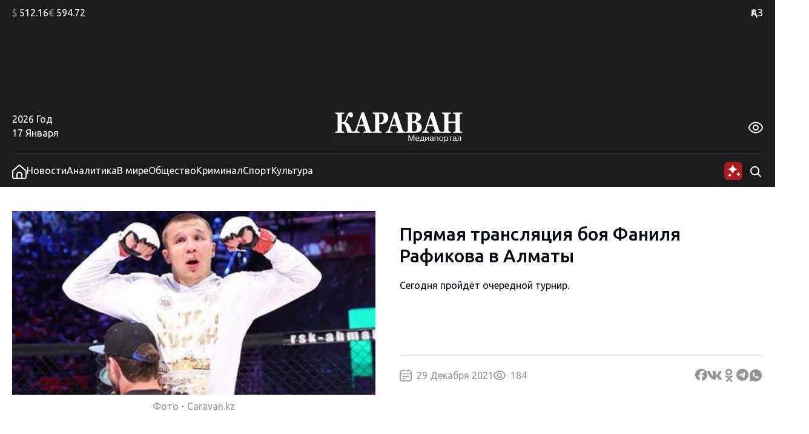

--- FILE ---
content_type: image/svg+xml
request_url: https://www.caravan.kz/wp-content/themes/caravankz/assets/img/logo_18_plus-white.svg
body_size: 7732
content:
<svg width="282" height="62" viewBox="0 0 282 62" fill="none" xmlns="http://www.w3.org/2000/svg">
<g clip-path="url(#clip0_3339_2928)">
<mask id="mask0_3339_2928" style="mask-type:luminance" maskUnits="userSpaceOnUse" x="0" y="0" width="220" height="62">
<path d="M220 0H0V62H220V0Z" fill="white"/>
</mask>
<g mask="url(#mask0_3339_2928)">
<path d="M0 62.2541H219.973V0.0637207H0V62.2541Z" fill="white"/>
<mask id="mask1_3339_2928" style="mask-type:luminance" maskUnits="userSpaceOnUse" x="0" y="-82" width="220" height="173">
<path d="M0 -81.3394H219.973V90.6467H0V-81.3394Z" fill="white"/>
</mask>
<g mask="url(#mask1_3339_2928)">
<path d="M37.3968 41.7763H26.8353C26.3829 40.1487 25.9312 38.5219 25.4788 36.8936C25.0264 35.2668 24.5484 33.7584 24.0447 32.3674C23.6831 31.3405 23.3246 30.4676 22.9692 29.7486C22.6145 29.0297 22.1776 28.4176 21.6608 27.9118C21.1696 27.4067 20.5783 27.0313 19.8869 26.7855C19.1946 26.5413 18.3775 26.4185 17.4339 26.4185V36.8231C17.4339 37.3608 17.5278 37.8416 17.7156 38.2686C17.9026 38.6948 18.2231 39.027 18.6755 39.2637C18.9207 39.3903 19.3413 39.5245 19.9365 39.6671C20.5317 39.809 21.0167 39.8962 21.3915 39.9273V41.7763H6.51147V39.9273C6.83507 39.9121 7.30999 39.8613 7.93779 39.7733C8.56481 39.6868 9.02034 39.5799 9.30513 39.4533C9.77074 39.2485 10.0936 38.9368 10.2751 38.5174C10.456 38.0987 10.5467 37.605 10.5467 37.0362V13.2411C10.5467 12.6882 10.466 12.2218 10.3039 11.8426C10.1424 11.4634 9.80954 11.132 9.30513 10.8476C8.92954 10.642 8.43832 10.4562 7.8307 10.2901C7.22308 10.1248 6.78308 10.0262 6.51147 9.99438V8.14538H21.3915V9.99438C20.9903 10.0262 20.5123 10.1051 19.9559 10.231C19.3995 10.3576 18.9727 10.4759 18.6755 10.5867C18.1711 10.7922 17.8382 11.1198 17.676 11.5703C17.5146 12.0208 17.4339 12.4986 17.4339 13.0037V24.1903H18.6972C19.2156 24.1903 19.7573 24.1 20.3206 23.918C20.8848 23.7367 21.3931 23.3689 21.8471 22.816C22.7798 21.6943 23.4782 20.5605 23.9431 19.4153C24.4071 18.2701 24.8076 17.0969 25.1428 15.8955C25.53 14.5683 25.8785 13.4428 26.1889 12.5183C26.4993 11.5938 27.1131 10.5867 28.0311 9.49611C28.4835 8.94399 29.0392 8.50562 29.6988 8.18103C30.3576 7.85718 31.0816 7.69489 31.8701 7.69489C33.1629 7.69489 34.1834 8.09835 34.9338 8.90378C35.6834 9.70997 36.0582 10.7368 36.0582 11.9852C36.0582 13.3594 35.7416 14.4303 35.1076 15.1963C34.4736 15.963 33.665 16.346 32.6826 16.346C32.0617 16.346 31.4572 16.1253 30.8682 15.6824C30.28 15.2403 29.5785 14.3871 28.7637 13.1228C28.3757 13.6127 28.0358 14.3666 27.7448 15.3859C27.4538 16.4052 27.1853 17.294 26.94 18.0524C26.4356 19.6163 25.9444 20.8062 25.4656 21.6193C24.9868 22.433 24.4374 23.1088 23.8166 23.6457V24.0719C25.627 24.6574 27.1278 25.6206 28.3175 26.9638C29.5071 28.3069 30.4709 29.942 31.2081 31.8692C31.5309 32.7072 31.8646 33.5961 32.2069 34.5357C32.5499 35.4762 32.8509 36.2778 33.1094 36.9414C33.5106 37.9683 33.9017 38.6478 34.2835 38.9793C34.6645 39.3114 34.978 39.501 35.224 39.5481C35.5212 39.6277 35.8867 39.7028 36.3205 39.7733C36.7535 39.8446 37.112 39.8962 37.3968 39.9273V41.7763Z" fill="#1E1E1E"/>
<path d="M53.6806 28.173L49.6966 16.0164L45.7699 28.173H53.6806ZM68.1463 41.7773H53.1498V39.9283C53.8467 39.8654 54.6669 39.7114 55.609 39.4665C56.5511 39.2215 57.0222 38.9174 57.0222 38.5541C57.0222 38.4274 57.0128 38.2856 56.9934 38.1271C56.974 37.9694 56.9189 37.7563 56.8281 37.487L54.4792 30.5195H44.9753C44.7565 31.1672 44.5159 31.9256 44.2521 32.7947C43.9882 33.6639 43.7601 34.4382 43.5676 35.117C43.3232 36.0021 43.1781 36.6422 43.1331 37.0373C43.088 37.4324 43.0655 37.7085 43.0655 37.8662C43.0655 38.3721 43.3783 38.8029 44.0053 39.1578C44.6323 39.5135 45.676 39.7706 47.1357 39.9283V41.7773H35.8447V39.9283C36.2715 39.8972 36.7534 39.8146 37.2897 39.6796C37.8267 39.5453 38.2504 39.3595 38.5608 39.1229C39.0908 38.7437 39.5401 38.2773 39.9087 37.7244C40.2781 37.1715 40.5846 36.5155 40.8306 35.7571C42.3307 31.3174 43.8346 26.8693 45.3408 22.4136C46.8478 17.958 48.5132 13.045 50.3368 7.67236H54.2169C56.7521 15.2884 58.7371 21.3079 60.1728 25.7317C61.6084 30.1562 62.8306 33.8216 63.8394 36.7286C64.0078 37.2026 64.2212 37.6342 64.4796 38.0202C64.7381 38.4077 65.1067 38.7748 65.5855 39.1229C65.9479 39.3755 66.3677 39.5651 66.8465 39.6917C67.3253 39.8176 67.7583 39.8972 68.1463 39.9283V41.7773Z" fill="#1E1E1E"/>
<path d="M86.635 17.768C86.635 15.2403 86.2175 13.364 85.3833 12.1391C84.5491 10.9151 83.0653 10.3023 80.9313 10.3023H79.3211V25.0677H80.1359C82.2567 25.0677 83.8701 24.4716 84.9759 23.2787C86.0825 22.0857 86.635 20.2488 86.635 17.768ZM94.2012 16.5591C94.2012 18.4552 93.8807 20.0873 93.2404 21.4532C92.601 22.8206 91.7179 23.9301 90.5927 24.7833C89.4287 25.6684 88.0994 26.3085 86.6055 26.7029C85.1125 27.0988 83.434 27.2959 81.5715 27.2959H79.3211V36.7518C79.3211 37.3206 79.408 37.8151 79.5834 38.233C79.7572 38.6524 80.0901 38.9876 80.5821 39.2409C80.8405 39.3668 81.2611 39.501 81.8431 39.6436C82.4251 39.7854 82.9164 39.8802 83.3176 39.928V41.7763H68.3987V39.928C68.7735 39.8802 69.2717 39.8135 69.8925 39.7263C70.5133 39.6398 70.9463 39.5329 71.1923 39.4062C71.6967 39.1537 72.0297 38.8458 72.1911 38.4825C72.3532 38.1192 72.434 37.6134 72.434 36.9657V13.2411C72.434 12.689 72.3564 12.2104 72.2012 11.8077C72.0459 11.4042 71.7092 11.069 71.1923 10.7998C70.8299 10.6102 70.348 10.4411 69.7466 10.2909C69.1452 10.1407 68.6959 10.0414 68.3987 9.9944V8.14539H83.5892C87.1456 8.14539 89.8035 8.83782 91.5627 10.2196C93.3212 11.6022 94.2012 13.7151 94.2012 16.5591Z" fill="#1E1E1E"/>
<path d="M107.695 28.173L103.711 16.0164L99.7844 28.173H107.695ZM122.161 41.7773H107.164V39.9283C107.861 39.8654 108.681 39.7114 109.623 39.4665C110.566 39.2215 111.037 38.9174 111.037 38.5541C111.037 38.4274 111.027 38.2856 111.008 38.1271C110.988 37.9694 110.933 37.7563 110.843 37.487L108.494 30.5195H98.9897C98.7709 31.1672 98.5303 31.9256 98.2665 32.7947C98.0026 33.6639 97.7745 34.4382 97.582 35.117C97.3376 36.0021 97.1925 36.6422 97.1475 37.0373C97.1024 37.4324 97.0799 37.7085 97.0799 37.8662C97.0799 38.3721 97.3927 38.8029 98.0197 39.1578C98.6467 39.5135 99.6905 39.7706 101.15 39.9283V41.7773H89.8591V39.9283C90.2859 39.8972 90.7678 39.8146 91.3041 39.6796C91.8411 39.5453 92.2648 39.3595 92.5752 39.1229C93.1052 38.7437 93.5545 38.2773 93.9231 37.7244C94.2925 37.1715 94.599 36.5155 94.845 35.7571C96.3451 31.3174 97.849 26.8693 99.3552 22.4136C100.862 17.958 102.528 13.045 104.351 7.67236H108.231C110.767 15.2884 112.752 21.3079 114.188 25.7317C115.623 30.1562 116.845 33.8216 117.854 36.7286C118.022 37.2026 118.236 37.6342 118.494 38.0202C118.753 38.4077 119.121 38.7748 119.6 39.1229C119.962 39.3755 120.382 39.5651 120.861 39.6917C121.34 39.8176 121.773 39.8972 122.161 39.9283V41.7773Z" fill="#1E1E1E"/>
<path d="M141.833 32.3798C141.833 30.0378 141.264 28.2411 140.125 26.9913C138.987 25.7407 137.352 25.1157 135.218 25.1157C134.972 25.1157 134.644 25.1271 134.238 25.1514C133.83 25.1749 133.529 25.1946 133.335 25.2105V37.5317C133.452 38.1164 133.814 38.6116 134.422 39.0151C135.029 39.4186 135.767 39.6203 136.633 39.6203C138.173 39.6203 139.424 38.9878 140.388 37.7213C141.351 36.4547 141.833 34.674 141.833 32.3798ZM140.475 16.2279C140.475 14.3638 140.045 12.9099 139.185 11.8671C138.325 10.8243 137.034 10.3032 135.315 10.3032C135.069 10.3032 134.748 10.3146 134.353 10.3381C133.96 10.3624 133.62 10.3821 133.335 10.398V22.864H134.345C136.439 22.864 137.985 22.2679 138.981 21.0749C139.976 19.882 140.475 18.2665 140.475 16.2279ZM146.721 26.3482C147.549 27.0436 148.221 27.9165 148.739 28.9669C149.257 30.0181 149.515 31.2543 149.515 32.6763C149.515 34.3827 149.221 35.8245 148.633 37.0015C148.045 38.1786 147.2 39.1069 146.101 39.7864C144.937 40.5137 143.595 41.0264 142.076 41.3267C140.556 41.6271 138.767 41.7772 136.711 41.7772H122.414V39.9282C122.813 39.8812 123.318 39.8099 123.926 39.7151C124.534 39.6203 124.961 39.5096 125.206 39.3829C125.685 39.1463 126.011 38.8346 126.187 38.4471C126.361 38.0603 126.448 37.5582 126.448 36.9424V13.2421C126.448 12.6733 126.377 12.1993 126.235 11.8201C126.093 11.4409 125.75 11.1087 125.206 10.8243C124.806 10.6195 124.34 10.4496 123.81 10.3146C123.28 10.1804 122.813 10.0742 122.414 9.99461V8.14636H137.371C141.135 8.14636 143.851 8.77888 145.519 10.0423C147.187 11.3066 148.022 13.1708 148.022 15.6356C148.022 16.7732 147.833 17.7728 147.459 18.6336C147.084 19.4952 146.547 20.2414 145.848 20.8732C145.214 21.4587 144.459 21.9638 143.579 22.39C142.699 22.817 141.755 23.1719 140.747 23.4563V23.9068C141.755 24.0335 142.803 24.3058 143.889 24.7244C144.975 25.1438 145.92 25.6845 146.721 26.3482Z" fill="#1E1E1E"/>
<path d="M167.914 28.173L163.93 16.0164L160.003 28.173H167.914ZM182.379 41.7773H167.383V39.9283C168.08 39.8654 168.9 39.7114 169.841 39.4665C170.784 39.2215 171.256 38.9174 171.256 38.5541C171.256 38.4274 171.246 38.2856 171.227 38.1271C171.207 37.9694 171.152 37.7563 171.062 37.487L168.712 30.5195H159.208C158.99 31.1672 158.749 31.9256 158.486 32.7947C158.222 33.6639 157.993 34.4382 157.801 35.117C157.556 36.0021 157.411 36.6422 157.366 37.0373C157.321 37.4324 157.299 37.7085 157.299 37.8662C157.299 38.3721 157.611 38.8029 158.238 39.1578C158.865 39.5135 159.909 39.7706 161.368 39.9283V41.7773H150.079V39.9283C150.504 39.8972 150.987 39.8146 151.523 39.6796C152.059 39.5453 152.483 39.3595 152.795 39.1229C153.324 38.7437 153.773 38.2773 154.142 37.7244C154.511 37.1715 154.818 36.5155 155.063 35.7571C156.564 31.3174 158.068 26.8693 159.574 22.4136C161.08 17.958 162.746 13.045 164.569 7.67236H168.45C170.984 15.2884 172.97 21.3079 174.406 25.7317C175.842 30.1562 177.064 33.8216 178.073 36.7286C178.241 37.2026 178.454 37.6342 178.713 38.0202C178.971 38.4077 179.341 38.7748 179.819 39.1229C180.181 39.3755 180.602 39.5651 181.08 39.6917C181.558 39.8176 181.991 39.8972 182.379 39.9283V41.7773Z" fill="#1E1E1E"/>
<path d="M216.234 41.7763H201.353V39.9273C201.676 39.8962 202.149 39.8491 202.769 39.7854C203.39 39.7225 203.817 39.6277 204.05 39.501C204.528 39.2637 204.858 38.9519 205.039 38.5652C205.22 38.1784 205.311 37.6839 205.311 37.0832V25.494H193.554V36.8231C193.554 37.3608 193.648 37.8416 193.835 38.2686C194.023 38.6948 194.343 39.027 194.796 39.2637C195.041 39.3903 195.461 39.5245 196.057 39.6671C196.652 39.809 197.137 39.8962 197.512 39.9273V41.7763H182.631V39.9273C182.955 39.9121 183.431 39.8613 184.058 39.7733C184.685 39.6868 185.141 39.5799 185.426 39.4533C185.891 39.2485 186.214 38.9368 186.396 38.5174C186.577 38.0987 186.667 37.605 186.667 37.0362V13.2411C186.667 12.6882 186.586 12.2218 186.425 11.8426C186.263 11.4634 185.929 11.132 185.426 10.8476C185.05 10.642 184.559 10.4562 183.951 10.2901C183.343 10.1248 182.904 10.0262 182.631 9.9944V8.14539H197.512V9.9944C197.11 10.0262 196.632 10.1051 196.076 10.231C195.52 10.3576 195.093 10.4759 194.796 10.5867C194.292 10.7922 193.958 11.1198 193.797 11.5703C193.635 12.0208 193.554 12.4986 193.554 13.0037V23.0526H205.311V13.2411C205.311 12.6882 205.227 12.2218 205.059 11.8426C204.891 11.4634 204.554 11.132 204.05 10.8476C203.713 10.658 203.264 10.4797 202.701 10.3144C202.139 10.1483 201.689 10.0414 201.353 9.9944V8.14539H216.234V9.9944C215.819 10.0262 215.354 10.0937 214.836 10.1953C214.319 10.2985 213.853 10.4289 213.439 10.5867C212.948 10.7922 212.618 11.116 212.45 11.5582C212.282 12.0011 212.198 12.4827 212.198 13.0037V36.8231C212.198 37.3919 212.282 37.8735 212.45 38.2686C212.618 38.6638 212.948 38.9959 213.439 39.2637C213.75 39.4222 214.2 39.5647 214.788 39.6906C215.377 39.8173 215.858 39.8962 216.234 39.9273V41.7763Z" fill="#1E1E1E"/>
<path d="M128.277 47.1708H128.25L128.277 47.5295V54.9756H127V45.6843H128.915L131.89 53.3298L134.864 45.6843H136.779V54.9756H135.503V47.5295L135.53 47.1708H135.49L132.406 54.9756H131.374L128.277 47.1708Z" fill="#1E1E1E"/>
<path d="M143.827 51.0472C143.8 50.1447 143.474 48.7902 141.912 48.7902C140.16 48.7902 139.766 50.2107 139.779 51.0472H143.827ZM145.022 53.0244C144.832 53.9807 144.153 55.2412 142.007 55.2412C138.584 55.2412 138.517 52.2417 138.517 51.6319C138.517 50.715 138.694 47.9673 141.885 47.9673C144.642 47.9673 145.008 50.0787 145.076 51.5379C145.076 51.6448 145.09 51.7639 145.09 51.8701H139.779C139.793 53.0244 140.364 54.4183 141.967 54.4183C143.107 54.4183 143.746 53.7547 143.881 53.0244H145.022Z" fill="#1E1E1E"/>
<path d="M148.783 49.0554V49.9973C148.783 51.232 148.54 53.0507 147.806 54.1526H151.419V49.0554H148.783ZM146.542 54.1526C147.235 53.1568 147.67 51.8425 147.67 49.3602V48.2325H152.614V54.1526H153.809L153.714 56.7274H152.709V54.9755H146.787V56.7274H145.782L145.673 54.1526H146.542Z" fill="#1E1E1E"/>
<path d="M159.635 48.2335H160.965V54.9766H159.77V49.5873L156.185 54.9766H154.84V48.2335H156.035V53.6091L159.635 48.2335Z" fill="#1E1E1E"/>
<path d="M167.171 51.5239C166.804 51.803 166.411 51.7499 165.65 51.8561C164.591 52.0146 163.681 52.095 163.681 53.1704C163.681 53.9531 164.238 54.4173 165.011 54.4173C165.949 54.4173 167.049 53.9797 167.144 52.095L167.171 51.5239ZM162.69 50.2233C162.676 49.3336 163.192 47.967 165.623 47.967C166.736 47.967 168.407 48.259 168.366 50.2369L168.298 53.3562C168.285 53.8864 168.298 54.1791 169.018 54.1526V54.9754C168.855 55.0156 168.733 55.0285 168.475 55.0285C167.809 55.0285 167.375 54.9216 167.239 54.0456C166.764 54.8951 165.813 55.2401 164.876 55.2401C163.436 55.2401 162.444 54.6304 162.444 53.2099C162.444 52.0548 163.056 51.3123 165.827 51.0727C166.831 50.993 167.171 51.0196 167.171 50.1436C167.171 49.838 167.144 48.7899 165.623 48.7899C165.188 48.7899 163.789 48.8164 163.83 50.2233H162.69Z" fill="#1E1E1E"/>
<path d="M171.625 54.9755H170.43V48.2325H176.311V54.9755H175.115V49.0553H171.625V54.9755Z" fill="#1E1E1E"/>
<path d="M181.267 54.4183C181.797 54.4183 183.399 54.2856 183.399 51.591C183.399 48.8971 181.797 48.7644 181.267 48.7644C180.737 48.7644 179.134 48.8971 179.134 51.591C179.134 54.2856 180.737 54.4183 181.267 54.4183ZM181.267 47.9673C183.779 47.9673 184.662 49.8125 184.662 51.6046C184.662 53.396 183.779 55.2412 181.267 55.2412C178.755 55.2412 177.872 53.396 177.872 51.6046C177.872 49.8125 178.755 47.9673 181.267 47.9673Z" fill="#1E1E1E"/>
<path d="M189.469 54.4177C190.433 54.4177 191.507 53.7541 191.507 51.604C191.507 49.8786 190.746 48.7896 189.401 48.7896C188.777 48.7896 187.337 49.0823 187.337 51.6306C187.337 53.7139 188.559 54.4177 189.469 54.4177ZM187.337 48.2329V49.1612H187.378C188.084 48.1396 189.034 47.9667 189.66 47.9667C191.358 47.9667 192.77 49.0823 192.77 51.604C192.77 54.2319 191.262 55.2406 189.686 55.2406C189.415 55.2406 188.03 55.1746 187.418 54.0067V57.4316H186.223V48.2329H187.337Z" fill="#1E1E1E"/>
<path d="M193.529 49.0553V48.2325H199.505V49.0553H197.114V54.9755H195.919V49.0553H193.529Z" fill="#1E1E1E"/>
<path d="M204.91 51.5239C204.543 51.803 204.15 51.7499 203.389 51.8561C202.33 52.0146 201.42 52.095 201.42 53.1704C201.42 53.9531 201.977 54.4173 202.75 54.4173C203.688 54.4173 204.788 53.9797 204.883 52.095L204.91 51.5239ZM200.429 50.2233C200.415 49.3336 200.931 47.967 203.362 47.967C204.475 47.967 206.146 48.259 206.105 50.2369L206.037 53.3562C206.024 53.8864 206.037 54.1791 206.757 54.1526V54.9754C206.594 55.0156 206.472 55.0285 206.214 55.0285C205.548 55.0285 205.114 54.9216 204.978 54.0456C204.503 54.8951 203.552 55.2401 202.615 55.2401C201.175 55.2401 200.183 54.6304 200.183 53.2099C200.183 52.0548 200.795 51.3123 203.566 51.0727C204.57 50.993 204.91 51.0196 204.91 50.1436C204.91 49.838 204.883 48.7899 203.362 48.7899C202.927 48.7899 201.528 48.8164 201.569 50.2233H200.429Z" fill="#1E1E1E"/>
<path d="M207.367 54.1133C208.997 54.4318 209.024 52.3606 209.024 50.7687V48.2333H213.805V54.9764H212.61V49.0562H210.137V50.7687C210.137 53.1175 209.92 55.4405 207.367 54.9764V54.1133Z" fill="#1E1E1E"/>
</g>
</g>
<path d="M256 0L230 31L256 62L282 31L256 0Z" fill="#AB1B1B"/>
<path d="M243.44 28.2163C244.059 27.9709 244.678 27.6563 245.296 27.2723C245.926 26.8883 246.48 26.4349 246.96 25.9123H248.32V37.0003H246.384V28.5043C246.096 28.7283 245.734 28.9469 245.296 29.1603C244.859 29.3736 244.438 29.5496 244.032 29.6883L243.44 28.2163Z" fill="white"/>
<path d="M259.414 34.0243C259.414 34.4829 259.334 34.9096 259.174 35.3043C259.014 35.6989 258.774 36.0403 258.454 36.3283C258.134 36.6163 257.734 36.8403 257.254 37.0003C256.785 37.1603 256.241 37.2403 255.622 37.2403C254.897 37.2403 254.294 37.1389 253.814 36.9363C253.334 36.7336 252.95 36.4776 252.662 36.1683C252.374 35.8589 252.166 35.5283 252.038 35.1763C251.921 34.8136 251.862 34.4723 251.862 34.1523C251.862 33.8323 251.905 33.5389 251.99 33.2723C252.086 32.9949 252.214 32.7443 252.374 32.5203C252.534 32.2856 252.716 32.0723 252.918 31.8803C253.121 31.6883 253.334 31.5176 253.558 31.3683C253.068 31.0269 252.7 30.6589 252.454 30.2643C252.22 29.8589 252.102 29.3683 252.102 28.7923C252.102 28.3763 252.182 27.9816 252.342 27.6083C252.513 27.2243 252.753 26.8883 253.062 26.6003C253.372 26.3123 253.745 26.0829 254.182 25.9123C254.62 25.7416 255.105 25.6562 255.638 25.6562C256.268 25.6562 256.801 25.7469 257.238 25.9283C257.686 26.1096 258.049 26.3443 258.326 26.6323C258.614 26.9203 258.822 27.2403 258.95 27.5923C259.078 27.9443 259.142 28.2856 259.142 28.6163C259.142 29.2029 258.982 29.7256 258.662 30.1843C258.342 30.6323 257.974 30.9896 257.558 31.2563C258.188 31.5976 258.652 31.9923 258.95 32.4403C259.26 32.8883 259.414 33.4163 259.414 34.0243ZM253.766 34.1203C253.766 34.2803 253.798 34.4509 253.862 34.6323C253.926 34.8136 254.033 34.9789 254.182 35.1283C254.332 35.2776 254.524 35.4056 254.758 35.5123C254.993 35.6083 255.286 35.6563 255.638 35.6563C255.958 35.6563 256.236 35.6136 256.47 35.5283C256.705 35.4429 256.897 35.3309 257.046 35.1923C257.196 35.0429 257.308 34.8776 257.382 34.6963C257.457 34.5043 257.494 34.3123 257.494 34.1203C257.494 33.8216 257.436 33.5603 257.318 33.3363C257.201 33.1123 257.03 32.9203 256.806 32.7603C256.593 32.5896 256.337 32.4456 256.038 32.3283C255.74 32.2003 255.409 32.0883 255.046 31.9923C254.662 32.2376 254.353 32.5363 254.118 32.8883C253.884 33.2296 253.766 33.6403 253.766 34.1203ZM257.254 28.6483C257.254 28.5096 257.222 28.3603 257.158 28.2003C257.105 28.0296 257.009 27.8749 256.87 27.7362C256.742 27.5976 256.577 27.4803 256.374 27.3843C256.172 27.2883 255.926 27.2403 255.638 27.2403C255.35 27.2403 255.1 27.2883 254.886 27.3843C254.684 27.4696 254.518 27.5869 254.39 27.7362C254.262 27.8749 254.166 28.0296 254.102 28.2003C254.038 28.3603 254.006 28.5203 254.006 28.6803C254.006 29.0856 254.156 29.4696 254.454 29.8323C254.764 30.1949 255.276 30.4829 255.99 30.6963C256.385 30.4509 256.694 30.1736 256.918 29.8643C257.142 29.5443 257.254 29.1389 257.254 28.6483Z" fill="white"/>
<path d="M261.02 31.6083H263.868V28.4722H265.596V31.6083H268.444V33.2403H265.596V36.3763H263.868V33.2403H261.02V31.6083Z" fill="white"/>
</g>
<defs>
<clipPath id="clip0_3339_2928">
<rect width="282" height="62" fill="white"/>
</clipPath>
</defs>
</svg>
